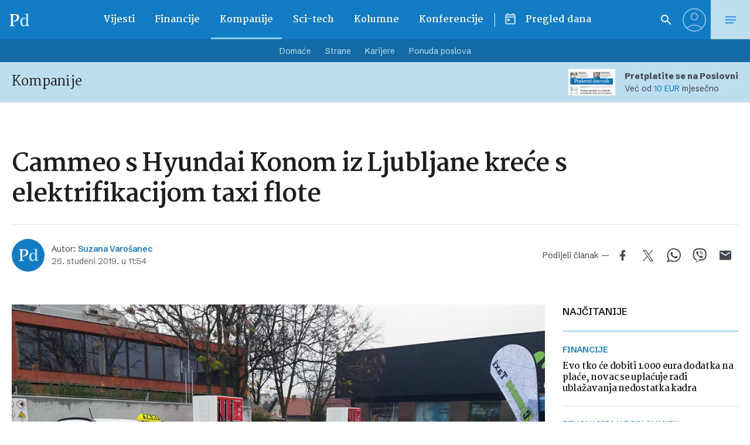

--- FILE ---
content_type: text/html; charset=UTF-8
request_url: https://www.poslovni.hr/related/359996
body_size: 2625
content:

<section class="section section--padding-double-top section--no-padding">

    <div class="section__inner">
        <div class="container">

            <div class="block block--sidebar-300@md">
                <div class="block__main">

                    
                    <h3 class="headline headline--divider-top">
                        <span class="headline__light-font">Još vijesti</span>
                    </h3>

                    

                    <div class="lists lists--with-border-big">

                        
                            
                            <div class="lists__item">

                                <article class="card-d">
    <a href="https://www.poslovni.hr/europska-unija/vozacima-ce-u-slucaju-guzvi-na-autocestama-vracati-cestarinu-implementacija-ovog-pravila-odvijat-ce-se-u-dvije-faze-4520724" title="Vozačima će u slučaju gužvi na autocestama vraćati cestarinu, implementacija ovog pravila odvijat će se u dvije faze">
        <div class="card-d__image-wrap">
            <div class="image">

                       
                    <img src="https://www.poslovni.hr/wp-content/uploads/2026/01/highway-3392100_1280-1600x1000.jpg">
                
            </div>
        </div>
        <div class="card-d__post-info">
            <div class="card-d__headline">
                <div class="headline headline--small">italija</div>
            </div>
            <div class="card-d__title">
                <h3 class="title">Vozačima će u slučaju gužvi na autocestama vraćati cestarinu, implementacija ovog pravila odvijat će se u dvije faze</h3>
            </div>
            <div class="card-d__lead">
                <div class="lead">
                    Na dionicama duljim od 50 kilometara, prag za aktivaciju povrata bit će 15 minuta kašnjenja.                </div>
            </div>
        </div>
    </a>
</article>

                            </div>

                            
                        
                            
                            <div class="lists__item">

                                <article class="card-d">
    <a href="https://www.poslovni.hr/hrvatska/kordic-s-prvim-fondom-bit-cemo-u-10-posto-najboljih-u-europi-ma-nam-je-u-krvi-4520827" title="Kordić: S prvim fondom bit ćemo u 10 posto najboljih u Europi, M&amp;A nam je u krvi">
        <div class="card-d__image-wrap">
            <div class="image">

                       
                    <img src="https://www.poslovni.hr/wp-content/uploads/2026/01/12kordic.jpg">
                
            </div>
        </div>
        <div class="card-d__post-info">
            <div class="card-d__headline">
                <div class="headline headline--small">Intervju tjedna</div>
            </div>
            <div class="card-d__title">
                <h3 class="title">Kordić: S prvim fondom bit ćemo u 10 posto najboljih u Europi, M&amp;A nam je u krvi</h3>
            </div>
            <div class="card-d__lead">
                <div class="lead">
                    Managing partner u Invera Equity Partners, govori o prodaji Muzeja iluzija i paneuropskim ambicijama.                </div>
            </div>
        </div>
    </a>
</article>

                            </div>

                            
                        
                            
                            <div class="lists__item">

                                <article class="card-d">
    <a href="https://www.poslovni.hr/hrvatska/hoce-li-i-koliko-neizvjesnost-i-napetosti-poljuljati-privatne-investicije-u-ovoj-godini-4520883" title="Hoće li i koliko neizvjesnost i napetosti poljuljati privatne investicije u ovoj godini">
        <div class="card-d__image-wrap">
            <div class="image">

                       
                    <img src="https://www.poslovni.hr/wp-content/uploads/2026/01/5dalic.jpg">
                
            </div>
        </div>
        <div class="card-d__post-info">
            <div class="card-d__headline">
                <div class="headline headline--small">Utjecaj neizvjesnosti</div>
            </div>
            <div class="card-d__title">
                <h3 class="title">Hoće li i koliko neizvjesnost i napetosti poljuljati privatne investicije u ovoj godini</h3>
            </div>
            <div class="card-d__lead">
                <div class="lead">
                    Prema ulagačkim planovima za 2026. burzovne perjanice će biti prilično aktivne.                </div>
            </div>
        </div>
    </a>
</article>

                            </div>

                            
                        
                            
                            <div class="lists__item">

                                <article class="card-d">
    <a href="https://www.poslovni.hr/hrvatska/zaba-m-token-dio-je-paketa-besplatnih-usluga-4520875" title="Zaba: M-token dio je paketa besplatnih usluga">
        <div class="card-d__image-wrap">
            <div class="image">

                       
                    <img src="https://www.poslovni.hr/wp-content/uploads/2026/01/5zaba.jpg">
                
            </div>
        </div>
        <div class="card-d__post-info">
            <div class="card-d__headline">
                <div class="headline headline--small">Besplatne bankarske usluge</div>
            </div>
            <div class="card-d__title">
                <h3 class="title">Zaba: M-token dio je paketa besplatnih usluga</h3>
            </div>
            <div class="card-d__lead">
                <div class="lead">
                    M-token se može koristiti u aplikaciji m-zaba na pametnom telefonu ili tabletu, bez obveze dodatnog ugovaranja usluge mobilnog bankarstva.                </div>
            </div>
        </div>
    </a>
</article>

                            </div>

                            
                        
                            
                            <div class="lists__item">

                                <article class="card-d">
    <a href="https://www.poslovni.hr/hrvatska/pervan-vise-nije-vise-glavni-kupac-hrvatskih-suma-pretekao-ga-je-serif-export-import-4520871" title="Pervan više nije više glavni kupac Hrvatskih šuma, pretekao ga je Šerif Export-Import">
        <div class="card-d__image-wrap">
            <div class="image">

                       
                    <img src="https://www.poslovni.hr/wp-content/uploads/2026/01/4drvo-1.jpg">
                
            </div>
        </div>
        <div class="card-d__post-info">
            <div class="card-d__headline">
                <div class="headline headline--small">Borba za drvo</div>
            </div>
            <div class="card-d__title">
                <h3 class="title">Pervan više nije više glavni kupac Hrvatskih šuma, pretekao ga je Šerif Export-Import</h3>
            </div>
            <div class="card-d__lead">
                <div class="lead">
                    Objavljena je lista kupaca 2,3 milijuna kubnih metara trupaca po povlaštenim cijenama za 2026.                </div>
            </div>
        </div>
    </a>
</article>

                            </div>

                            
                        
                            
                            <div class="lists__item">

                                <article class="card-d">
    <a href="https://www.poslovni.hr/svijet/kraj-poretka-trumponomija-i-nova-geopolitika-moci-4520866" title="Kraj poretka: Trumponomija i nova geopolitika moći">
        <div class="card-d__image-wrap">
            <div class="image">

                       
                    <img src="https://www.poslovni.hr/wp-content/uploads/2026/01/6trump.jpg">
                
            </div>
        </div>
        <div class="card-d__post-info">
            <div class="card-d__headline">
                <div class="headline headline--small">Tema broja</div>
            </div>
            <div class="card-d__title">
                <h3 class="title">Kraj poretka: Trumponomija i nova geopolitika moći</h3>
            </div>
            <div class="card-d__lead">
                <div class="lead">
                    Prva godina drugog mandata na svjetlo dan a iznijela potpuni zaokret američke politike.                </div>
            </div>
        </div>
    </a>
</article>

                            </div>

                            
                        
                            
                            <div class="lists__item">

                                <article class="card-d">
    <a href="https://www.poslovni.hr/hrvatska/matesa-akademski-rad-me-naucio-da-se-vrhunski-rezultati-ne-stvaraju-u-zurbi-4520862" title="Mateša: ‘Akademski rad me naučio da se vrhunski rezultati ne stvaraju u žurbi’">
        <div class="card-d__image-wrap">
            <div class="image">

                       
                    <img src="https://www.poslovni.hr/wp-content/uploads/2026/01/22matesa.jpg">
                
            </div>
        </div>
        <div class="card-d__post-info">
            <div class="card-d__headline">
                <div class="headline headline--small">Intervju</div>
            </div>
            <div class="card-d__title">
                <h3 class="title">Mateša: ‘Akademski rad me naučio da se vrhunski rezultati ne stvaraju u žurbi’</h3>
            </div>
            <div class="card-d__lead">
                <div class="lead">
                    Pročelnica Katedre za građansko pravo na Pravnom fakultetu u Splitu, akademkinja koja aktivno radi na povezivanju teorije i prakse i modernizaciji nastavnih sadržaja.                </div>
            </div>
        </div>
    </a>
</article>

                            </div>

                            
                        
                            
                            <div class="lists__item">

                                <article class="card-d">
    <a href="https://www.poslovni.hr/europska-unija/je-li-u-biosu-europske-unije-u-njezinu-genomu-da-se-ujedni-ili-razjedini-na-koju-ce-stranu-sada-4520860" title="Je li u biosu Europske unije, u njezinu genomu, da se ujedni ili razjedini? Na koju će stranu sada?">
        <div class="card-d__image-wrap">
            <div class="image">

                       
                    <img src="https://www.poslovni.hr/wp-content/uploads/2026/01/28unija.jpg">
                
            </div>
        </div>
        <div class="card-d__post-info">
            <div class="card-d__headline">
                <div class="headline headline--small">U Europi</div>
            </div>
            <div class="card-d__title">
                <h3 class="title">Je li u biosu Europske unije, u njezinu genomu, da se ujedni ili razjedini? Na koju će stranu sada?</h3>
            </div>
            <div class="card-d__lead">
                <div class="lead">
                    Što je Zapad? Je li Zapad kulturna revolucija što se sad odvija u Americi ili, pak, kako to vide u Trumpovu krugu, gnjila, trula, dekadentna Europa?                </div>
            </div>
        </div>
    </a>
</article>

                            </div>

                            
                        
                            
                            <div class="lists__item">

                                <article class="card-d">
    <a href="https://www.poslovni.hr/svijet/trump-je-rekao-i-previse-no-trebalo-je-cuti-i-marka-carneya-4520853" title="Trump je rekao i previše, no trebalo je čuti (i) Marka Carneya">
        <div class="card-d__image-wrap">
            <div class="image">

                       
                    <img src="https://www.poslovni.hr/wp-content/uploads/2026/01/2komentar-3.jpg">
                
            </div>
        </div>
        <div class="card-d__post-info">
            <div class="card-d__headline">
                <div class="headline headline--small">Komentar tjedna</div>
            </div>
            <div class="card-d__title">
                <h3 class="title">Trump je rekao i previše, no trebalo je čuti (i) Marka Carneya</h3>
            </div>
            <div class="card-d__lead">
                <div class="lead">
                    Kanadski premijer rekao je da se ‘stari poredak neće vratiti’ i pozvao je kolege iz tzv. srednjih sila da se ujedine.                </div>
            </div>
        </div>
    </a>
</article>

                            </div>

                            
                        
                            
                            <div class="lists__item">

                                <article class="card-d">
    <a href="https://www.poslovni.hr/lifestyle/hrvoje-japuncic-decentia-4520845" title="Hrvoje Japunčić, Decentia">
        <div class="card-d__image-wrap">
            <div class="image">

                       
                    <img src="https://www.poslovni.hr/wp-content/uploads/2026/01/46japuncic.jpg">
                
            </div>
        </div>
        <div class="card-d__post-info">
            <div class="card-d__headline">
                <div class="headline headline--small">Drugo lice lidera</div>
            </div>
            <div class="card-d__title">
                <h3 class="title">Hrvoje Japunčić, Decentia</h3>
            </div>
            <div class="card-d__lead">
                <div class="lead">
                    Prava jasnoća uma dolazi tek na bijelim stazama - ondje gdje tišina zamjenjuje tržišne vibracije.                </div>
            </div>
        </div>
    </a>
</article>

                            </div>

                            
                    </div>


                                            
                        <div class="button__outer">
                            <a href="#" class="button button--full button--light js-latestMore" data-next-page="2">Učitaj više</a>
                        </div>

                    
                    <?php/*
                     data-current-page="1" data-next-page="2"                    */ ?>



                </div>
            </div>


        </div>
    </div>
</section>



--- FILE ---
content_type: text/html; charset=UTF-8
request_url: https://www.poslovni.hr/wp-admin/admin-ajax.php
body_size: -155
content:
661

--- FILE ---
content_type: text/html; charset=utf-8
request_url: https://traffic.styria.hr/v2/feed/1512/poslovni_article?custom_css=
body_size: 1479
content:
<!DOCTYPE html>

<html lang="hr">

    <head>
        <meta charset="UTF-8">

        
    <link href='https://fonts.googleapis.com/css?family=Roboto+Condensed:700&subset=latin,latin-ext' rel='stylesheet' type='text/css'>
    <link rel="stylesheet" href="/static/axiom/css/style.css?bust=20181022" type='text/css'>


        <title>Večernji list</title>

    </head>
    <body class="" >

        
    

        

        
            
        

    

    <div class="tes cf tes--vecernji">

        <div class="tes__header cf">
        
            <a href="http://www.vecernji.hr" title="Večernji list" target="_blank" class="tes__header_logo"></a>
        
        </div>

        <div class="tes__content cf">
            
            <div class="grid-3  grid-12@mob">
                <div class="card card--tes">
                    <div class="card__wrap">

                        <article class="card__article cf">
                            
                                <a href="https://www.vecernji.hr/showbiz/foto-evo-kako-izgleda-prezgodna-supruga-renea-bitorajca-i-sin-je-krenuo-njegovim-stopama-1926553?utm_source=Poslovni&amp;utm_medium=Widget&amp;utm_campaign=Partnerski+portali" onclick="ga('send', 'event', 'S poslovni.hr', 'Na vecernji.hr', 'https://www.vecernji.hr/showbiz/foto\u002Devo\u002Dkako\u002Dizgleda\u002Dprezgodna\u002Dsupruga\u002Drenea\u002Dbitorajca\u002Di\u002Dsin\u002Dje\u002Dkrenuo\u002Dnjegovim\u002Dstopama\u002D1926553');" target="_blank" title="FOTO Evo kako izgleda prezgodna supruga Renea Bitorajca! I sin je krenuo njegovim stopama" class="card__link cf">
                            

                                <div class="card__photo_box">
                                    <figure class="card__figure">
                                        <img src="/media/images/a/add9ce82f0887d2143c6556fd9bb6bd2.jpg" alt="FOTO Evo kako izgleda prezgodna supruga Renea Bitorajca! I sin je krenuo njegovim stopama">

                                    </figure>
                                    <div class="card__shadow"></div>
                                </div>

                                <div class="card__data">
                                    <h3 class="card__title">FOTO Evo kako izgleda prezgodna supruga Renea Bitorajca! I sin je krenuo njegovim stopama</h3>
                                </div>

                            </a>
                        </article>

                    </div>
                </div>
            </div>
            
            <div class="grid-3  grid-12@mob">
                <div class="card card--tes">
                    <div class="card__wrap">

                        <article class="card__article cf">
                            
                                <a href="https://www.vecernji.hr/vijesti/udovicama-ostaje-njihova-mirovina-iz-2-stupa-i-ako-uzmu-muzevu-visu-mirovinu-1927073?utm_source=Poslovni&amp;utm_medium=Widget&amp;utm_campaign=Partnerski+portali" onclick="ga('send', 'event', 'S poslovni.hr', 'Na vecernji.hr', 'https://www.vecernji.hr/vijesti/udovicama\u002Dostaje\u002Dnjihova\u002Dmirovina\u002Diz\u002D2\u002Dstupa\u002Di\u002Dako\u002Duzmu\u002Dmuzevu\u002Dvisu\u002Dmirovinu\u002D1927073');" target="_blank" title="Donosimo 7 važnih pitanja i odgovora o obiteljskim mirovinama: Što ako se steknu dvije mirovine" class="card__link cf">
                            

                                <div class="card__photo_box">
                                    <figure class="card__figure">
                                        <img src="/media/images/4/49ecf9730ad2b50b6ffcd248b7d5ce3c.jpg" alt="Donosimo 7 važnih pitanja i odgovora o obiteljskim mirovinama: Što ako se steknu dvije mirovine">

                                    </figure>
                                    <div class="card__shadow"></div>
                                </div>

                                <div class="card__data">
                                    <h3 class="card__title">Donosimo 7 važnih pitanja i odgovora o obiteljskim mirovinama: Što ako se steknu dvije mirovine</h3>
                                </div>

                            </a>
                        </article>

                    </div>
                </div>
            </div>
            
            <div class="grid-3  grid-12@mob">
                <div class="card card--tes">
                    <div class="card__wrap">

                        <article class="card__article cf">
                            
                                <a href="https://www.vecernji.hr/vijesti/u-venezueli-se-dogada-ono-sto-je-do-jucer-bilo-nezamislivo-1927044?utm_source=Poslovni&amp;utm_medium=Widget&amp;utm_campaign=Partnerski+portali" onclick="ga('send', 'event', 'S poslovni.hr', 'Na vecernji.hr', 'https://www.vecernji.hr/vijesti/u\u002Dvenezueli\u002Dse\u002Ddogada\u002Dono\u002Dsto\u002Dje\u002Ddo\u002Djucer\u002Dbilo\u002Dnezamislivo\u002D1927044');" target="_blank" title="U Venezueli se događa ono što je do jučer bilo nezamislivo" class="card__link cf">
                            

                                <div class="card__photo_box">
                                    <figure class="card__figure">
                                        <img src="/media/images/9/9de4803c4d9489f31dde1cc850369e73.jpg" alt="U Venezueli se događa ono što je do jučer bilo nezamislivo">

                                    </figure>
                                    <div class="card__shadow"></div>
                                </div>

                                <div class="card__data">
                                    <h3 class="card__title">U Venezueli se događa ono što je do jučer bilo nezamislivo</h3>
                                </div>

                            </a>
                        </article>

                    </div>
                </div>
            </div>
            
            <div class="grid-3  grid-12@mob">
                <div class="card card--tes">
                    <div class="card__wrap">

                        <article class="card__article cf">
                            
                                <a href="https://www.vecernji.hr/vijesti/thompson-se-oglasio-o-bespravnoj-gradnji-u-cavoglavama-ispricavam-se-kisi-vjetru-i-rosi-kojima-sam-oduzeo-tih-dvjestotinjak-kvadrata-1927139?utm_source=Poslovni&amp;utm_medium=Widget&amp;utm_campaign=Partnerski+portali" onclick="ga('send', 'event', 'S poslovni.hr', 'Na vecernji.hr', 'https://www.vecernji.hr/vijesti/thompson\u002Dse\u002Doglasio\u002Do\u002Dbespravnoj\u002Dgradnji\u002Du\u002Dcavoglavama\u002Dispricavam\u002Dse\u002Dkisi\u002Dvjetru\u002Di\u002Drosi\u002Dkojima\u002Dsam\u002Doduzeo\u002Dtih\u002Ddvjestotinjak\u002Dkvadrata\u002D1927139');" target="_blank" title="Thompson se oglasio o bespravnoj gradnji u Čavoglavama: &#x27;Ispričavam se kiši, vjetru i rosi kojima sam oduzeo tih dvjestotinjak kvadrata&#x27;" class="card__link cf">
                            

                                <div class="card__photo_box">
                                    <figure class="card__figure">
                                        <img src="/media/images/0/064bb71873defcc5dd9cf5bd0aea49f2.jpg" alt="Thompson se oglasio o bespravnoj gradnji u Čavoglavama: &#x27;Ispričavam se kiši, vjetru i rosi kojima sam oduzeo tih dvjestotinjak kvadrata&#x27;">

                                    </figure>
                                    <div class="card__shadow"></div>
                                </div>

                                <div class="card__data">
                                    <h3 class="card__title">Thompson se oglasio o bespravnoj gradnji u Čavoglavama: &#x27;Ispričavam se kiši, vjetru i rosi kojima sam oduzeo tih dvjestotinjak kvadrata&#x27;</h3>
                                </div>

                            </a>
                        </article>

                    </div>
                </div>
            </div>
            

        </div>

    </div>


    </body>
</html>
